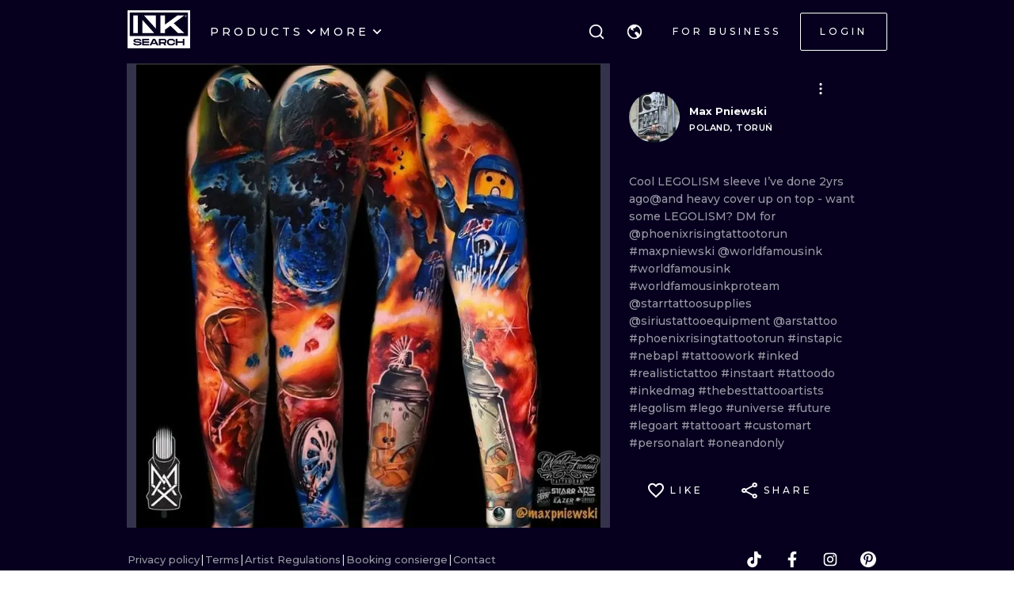

--- FILE ---
content_type: application/javascript
request_url: https://cdn.inksearch.co/production/6f65bab0/_next/static/chunks/443-c246af023a89a4f4.js
body_size: 2993
content:
"use strict";(self.webpackChunk_N_E=self.webpackChunk_N_E||[]).push([[443,7511],{42337:function(e,t,i){i.d(t,{Z:function(){return g}});var n=i(85893),o=(i(67294),i(35656)),a=i(35161),s=i.n(a),c=i(89734),r=i.n(c),l=i(29709),d=i(70840),p=i(56817),u=i(58),h=(0,p.k)((e=>({"search-section__container":{display:"flex",flexDirection:"column",gap:"24px",h5:{borderBottom:"1px solid ".concat(e.colors["gray-medium"][0])}},"search-section__header":{padding:"0 ".concat(e.other["side-padding"].xs),["@media (min-width: ".concat((0,u.oI)(e.breakpoints.sm),"px)")]:{maxWidth:e.other.maxWidth.xl,paddingLeft:e.other["side-padding"].sm,paddingRight:e.other["side-padding"].sm},["@media (min-width: ".concat((0,u.oI)(e.breakpoints.md),"px)")]:{maxWidth:"none",padding:0}},"search-section":{display:"grid",gridTemplateColumns:"repeat(2, 1fr)",gap:"32px 8px",["@media (min-width: ".concat((0,u.oI)(e.breakpoints.xs),"px)")]:{gridTemplateColumns:"repeat(2, 1fr)"},["@media (min-width: ".concat((0,u.oI)(e.breakpoints.sm),"px)")]:{gridTemplateColumns:"repeat(3, 1fr)"},["@media (min-width: ".concat((0,u.oI)(e.breakpoints.md),"px)")]:{gridTemplateColumns:"repeat(3, 1fr)"},["@media (min-width: ".concat((0,u.oI)(e.breakpoints.xl),"px)")]:{gridTemplateColumns:"repeat(4, 1fr)"}},"search-section--full-width":{gridTemplateColumns:"repeat(1, 1fr)",gap:"16px",["@media (min-width: ".concat((0,u.oI)(e.breakpoints.xs),"px)")]:{gridTemplateColumns:"repeat(1, 1fr)"},["@media (min-width: ".concat((0,u.oI)(e.breakpoints.sm),"px)")]:{gridTemplateColumns:"repeat(1, 1fr)"},["@media (min-width: ".concat((0,u.oI)(e.breakpoints.md),"px)")]:{gridTemplateColumns:"repeat(1, 1fr)"},["@media (min-width: ".concat((0,u.oI)(e.breakpoints.lg),"px)")]:{gridTemplateColumns:"repeat(1, 1fr)"}}})));var g=e=>{let{component:t,type:i,items:a,skipTitle:c,fullWidth:p=!1}=e;const u=r()(a,"order"),{t:g}=(0,o.$G)("page-search"),{classes:m,cx:f}=h(),x=e=>g("searchPage.section.".concat(e,".title"));return(0,n.jsx)(l.U,{margin:"none",backgroundColor:"dark",fullWidthOnMobile:!0,children:(0,n.jsxs)("section",{className:m["search-section__container"],children:[(0,n.jsx)("div",{className:m["search-section__header"],children:!c&&(0,n.jsx)(d.Z,{variant:"h5",children:x(i)})}),(0,n.jsx)("div",{className:f(m["search-section"],{[m["search-section--full-width"]]:p}),children:s()(u,(e=>(0,n.jsx)(t,{data:e},e.uuid)))})]})})}},20443:function(e,t,i){i.d(t,{Z:function(){return H}});var n=i(85893),o=i(67294),a=i(5152),s=i.n(a),c=i(11163),r=i(35656),l=i(63105),d=i.n(l),p=i(13311),u=i.n(p),h=i(35161),g=i.n(h),m=i(27361),f=i.n(m),x=i(54061),y=i.n(x),v=i(29709),_=i(87511),k=i(35825),C=i(39264),j=i(70840),w=i(28805),b=i(68041),T=i(35504),I=i(86549),Z=i(54240),S=i(8227),U=i(66210),W=i(73871),N=i(23242),R=i(49625);var E=async function(e){let t=arguments.length>1&&void 0!==arguments[1]?arguments[1]:null;try{const{data:i}=await R.m5.search(e,t),n=f()(i,"inks.data",[]),o=f()(i,"inks.info",null),a=f()(i,"studios.data",[]),s=f()(i,"studios.info",null),c=f()(i,"artists.data",[]),r=f()(i,"artists.info",null);return{inks:n,studios:a,artists:c,info:{general:f()(i,"info",[]),inks:o,studios:s,artists:r}}}catch(i){return{inks:[],studios:[],artists:[],info:{}}}};var q=function(e,t,i){let n=arguments.length>3&&void 0!==arguments[3]?arguments[3]:"1";const o=i.split("/").filter((e=>e))[0],a=encodeURIComponent(f()(e,"[".concat(o,"][1]"),"")),s=encodeURIComponent(f()(e,"[".concat(o,"][0]"),"all")),c=t||"inks,artists",r="object"===typeof e[o]?"?what=".concat(s,"&where=").concat(a,"&type=").concat(c,"&page=").concat(n):"?what=".concat(e[o],"&type=").concat(c,"&page=").concat(n);return r},O=i(55944),z=i(72937),D=i(56817),F=i(58),G=(0,D.k)((e=>({search__header_text:{},"search__city-info-section":{display:"grid",gridTemplateColumns:"300px 1fr",gap:"32px",["@media (max-width: ".concat((0,F.oI)(e.breakpoints.sm),"px)")]:{gridTemplateColumns:"100%",gridTemplateRows:"300px 100%"}},"search__city-info-session--no-photo":{gridTemplateColumns:"1fr"},"search__city-info-section-photo":{},"search__city-info-section-description":{display:"flex",flexDirection:"column",gap:"8px","h1, h2, h3, h4, h5, h6":{marginTop:"24px",fontSize:"24px",lineHeight:"32px",letterSpacing:"0px",fontWeight:700},paddingBottom:"24px"}}))),P=i(42337);const B=s()((()=>i.e(237).then(i.bind(i,70237))),{loadableGenerated:{webpack:()=>[70237]}});var H=e=>{let{types:t,initialPage:i,cityResult:a,generalInfo:s,type:l,header:p}=e;var h,m,x,R,D,F,H,L,$,M,Y,A,J,K;const{classes:Q,cx:V}=G(),{t:X}=(0,r.$G)("page-search"),{isOpen:ee}=(0,S.C)(W.lk).modal,{user:te}=(0,S.C)(U.DI),ie=(0,c.useRouter)(),[ne,oe]=(0,o.useState)(!1),ae=f()(te,"name",null),se=(0,o.useRef)(null);var ce;const[re,le]=(0,o.useState)(null!==(ce=null!==i&&void 0!==i?i:s.current_page)&&void 0!==ce?ce:1),[de,pe]=(0,o.useState)(y()(t,((e,t)=>{let{items:i,type:n}=t;return{...e,[n]:i}}),{})),[ue,he]=(0,o.useState)(!1),ge=!u()(t,(e=>Object.keys(e.items).length>0)),me="string"===typeof ie.query.type?ie.query.type.split(","):[...t.filter((e=>{let{amount:t}=e;return t>0})).map((e=>{let{type:t}=e;return t}))],fe=d()(t,(e=>de[e.type].length>0)),xe=(0,o.useCallback)((async e=>{const t=me.join(",");he(!0),le(e),window.scrollTo(0,0);const i=q(ie.query,t,ie.pathname,e);window.history.pushState(null,null,(0,O.Z)(window.location.href,"page",e));const n=await E(i);pe(n),ae||se.current.add(),he(!1)}),[ie]);(0,o.useEffect)((()=>{se.current=(0,z.Z)("registerCookieSearch")}),[]),(0,o.useEffect)((()=>{var e;(null===(e=ie.query)||void 0===e?void 0:e.page)||le(1)}),[t]),(0,o.useEffect)((()=>{const e=y()(t,((e,t)=>{let{items:i,type:n}=t;return{...e,[n]:i}}),{});pe(e)}),[t]),(0,o.useEffect)((()=>{ae||ee||se.current.get()%I.Uw.registerCookieSearch!==0||oe(!0)}),[re]);const{suggestions:ye}=(0,S.C)(N.fR),ve=((0,S.T)(),null===(h=ie)||void 0===h?void 0:h.query[l]),_e=(null===(m=ve)||void 0===m?void 0:m.length)>0&&p.theme;var ke;const Ce=null!==(ke=(null===(x=ve)||void 0===x?void 0:x.length)>1&&ve[1])&&void 0!==ke?ke:"";var je;const we=null!==(je=null===(R=a)||void 0===R?void 0:R.city_name)&&void 0!==je?je:p.localization,be="all"!==_e||Ce?_e&&!Ce?{title:X("seo.".concat(l,".categories.title"),{categories_id:_e}),description:X("seo.".concat(l,".categories.description"),{categories_id:_e}),pageTitle:X("seo.".concat(l,".categories.pageTitle"),{categories_id:_e})}:"all"===_e&&Ce?{title:X("seo.".concat(l,".city.title"),{city_id:we}),description:X("seo.".concat(l,".city.description"),{city_id:we}),pageTitle:X("seo.".concat(l,".city.pageTitle"),{city_id:we})}:{title:X("seo.".concat(l,".categories-city.title"),{categories_id:_e,city_id:we}),description:X("seo.".concat(l,".categories-city.description"),{categories_id:_e,city_id:we}),pageTitle:X("seo.".concat(l,".categories-city.pageTitle"),{categories_id:_e,city_id:we})}:{title:X("seo.".concat(l,".all.title")),description:X("seo.".concat(l,".all.description")),pageTitle:X("seo.".concat(l,".all.pageTitle"))};return(0,n.jsxs)(Z.Z,{title:null===(D=be)||void 0===D?void 0:D.title,description:null===(F=be)||void 0===F?void 0:F.description,children:[(0,n.jsxs)(v.U,{backgroundColor:"dark",isHero:!0,fullWidth:!0,margin:"none",padding:"none",children:[(0,n.jsx)(v.U,{backgroundColor:"dark",children:(0,n.jsx)("section",{children:(0,n.jsx)(_.default,{})})}),(0,n.jsx)(v.U,{margin:"none",padding:"default",children:(0,n.jsx)(j.Z,{variant:"h4",as:"h1",children:null===(H=be)||void 0===H?void 0:H.pageTitle})}),(0,n.jsxs)(w.Z,{isLoading:ue,noContent:!0,containerSize:20,overlay:!1,children:[ge?(0,n.jsx)(B,{onCleanSearchClick:()=>{ie.push("/search/all")}}):(0,n.jsxs)(n.Fragment,{children:[g()(fe,(e=>(0,n.jsx)(P.Z,{amount:e.amount,component:e.component,type:e.type,items:de[e.type],fullWidth:e.fullWidth},e.type))),(0,n.jsx)(v.U,{backgroundColor:"dark",padding:"none",children:(0,n.jsx)(C.t,{withEdges:!0,total:s.last_page,value:re,href:e=>(0,O.Z)(ie.asPath,"page","".concat(e)),onChange:e=>{xe(e)}})})]}),a&&(0,n.jsx)(v.U,{backgroundColor:"dark",children:(0,n.jsxs)("div",{className:V(Q["search__city-info-section"],{[Q["search__city-info-session--no-photo"]]:!((null===($=a)||void 0===$||null===(L=$.photo_url)||void 0===L?void 0:L.length)>0)}),children:[(null===(Y=a)||void 0===Y||null===(M=Y.photo_url)||void 0===M?void 0:M.length)>0&&(0,n.jsx)(k.Y,{className:Q["search__city-info-section-photo"],alt:"City photo",src:a.photo_url,style:{objectFit:"cover"}}),(0,n.jsx)("div",{className:Q["search__city-info-section-description"],children:(null===(J=a)||void 0===J||null===(A=J.description)||void 0===A?void 0:A.length)>1&&(null===(K=a)||void 0===K?void 0:K.description.map((e=>{let{type:t,text:i}=e;return(0,n.jsx)(n.Fragment,{children:"text"!==t?(0,n.jsx)(j.Z,{variant:t,children:i}):(0,n.jsx)(b.Z,{variant:"bodyS",color:"gray-medium",children:i})})})))})]})})]})]}),(0,n.jsx)(T.Z,{isOpen:ne,onClose:()=>oe(!1)})]})}},87511:function(e,t,i){i.r(t),i.d(t,{default:function(){return n.Z}});var n=i(21)}}]);